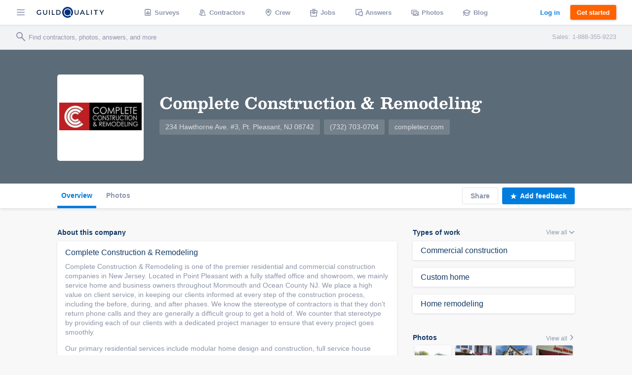

--- FILE ---
content_type: text/html; charset=UTF-8
request_url: https://www.guildquality.com/cr/Complete-Construction-Remodeling/UH6945356294U39
body_size: 13421
content:
<!DOCTYPE html>
<html lang="en">
<head>

	<!-- Google Tag Manager -->
<script>(function(w,d,s,l,i){w[l]=w[l]||[];w[l].push({'gtm.start':
new Date().getTime(),event:'gtm.js'});var f=d.getElementsByTagName(s)[0],
j=d.createElement(s),dl=l!='dataLayer'?'&l='+l:'';j.async=true;j.src=
'https://www.googletagmanager.com/gtm.js?id='+i+dl;f.parentNode.insertBefore(j,f);
})(window,document,'script','dataLayer','GTM-5WX67PQ');</script>
<!-- End Google Tag Manager -->
	<title>Complete Construction &amp; Remodeling of Pt. Pleasant, NJ | Reviews from GuildQuality Surveys</title>

    <script>
var _rollbarConfig = {
    checkIgnore: function(isUncaught, args, payload) {
            // Ignore errors from certain paths
            var ignorePaths = [
                '/answers/', '/crew/', '/question/', '/comment/', '/review/', '/projects/', '/companies/', '/cr/', '/pro/', '/find/', '/photo/', '/photos/', '/mapWidget', '/guildmaster/', '/index.php', '/user/', '/claim/'
            ];
            var ignoreSuffixes = [
                '/answers'
            ];
            // Access the URL from the payload
            var requestUrl = payload.request && payload.request.url;
            if (requestUrl) {
                // Check if URL has only three slashes
                if ((requestUrl.match(/\//g) || []).length === 3) {
                    return true;
                }
                for (var j = 0; j < ignorePaths.length; j++) {
                    if (requestUrl.indexOf('.com' + ignorePaths[j]) > -1) {
                        return true;
                    }
                }
                for (var j = 0; j < ignoreSuffixes.length; j++) {
                    if (requestUrl.endsWith(ignoreSuffixes[j]) > -1) {
                        return true;
                    }
                }
            }
            // Send other errors
            return false;
        },
    accessToken: "5dd7d4fae79c4c8d95d42a34b918de0c",
    captureUncaught: true,
    captureUnhandledRejections: true,
    payload: {
        environment: "production"
    }
};
// Rollbar Snippet
!function(r){var e={};function o(n){if(e[n])return e[n].exports;var t=e[n]={i:n,l:!1,exports:{}};return r[n].call(t.exports,t,t.exports,o),t.l=!0,t.exports}o.m=r,o.c=e,o.d=function(r,e,n){o.o(r,e)||Object.defineProperty(r,e,{enumerable:!0,get:n})},o.r=function(r){"undefined"!=typeof Symbol&&Symbol.toStringTag&&Object.defineProperty(r,Symbol.toStringTag,{value:"Module"}),Object.defineProperty(r,"__esModule",{value:!0})},o.t=function(r,e){if(1&e&&(r=o(r)),8&e)return r;if(4&e&&"object"==typeof r&&r&&r.__esModule)return r;var n=Object.create(null);if(o.r(n),Object.defineProperty(n,"default",{enumerable:!0,value:r}),2&e&&"string"!=typeof r)for(var t in r)o.d(n,t,function(e){return r[e]}.bind(null,t));return n},o.n=function(r){var e=r&&r.__esModule?function(){return r.default}:function(){return r};return o.d(e,"a",e),e},o.o=function(r,e){return Object.prototype.hasOwnProperty.call(r,e)},o.p="",o(o.s=0)}([function(r,e,o){"use strict";var n=o(1),t=o(5);_rollbarConfig=_rollbarConfig||{},_rollbarConfig.rollbarJsUrl=_rollbarConfig.rollbarJsUrl||"https://cdn.rollbar.com/rollbarjs/refs/tags/v2.23.0/rollbar.min.js",_rollbarConfig.async=void 0===_rollbarConfig.async||_rollbarConfig.async;var a=n.setupShim(window,_rollbarConfig),l=t(_rollbarConfig);window.rollbar=n.Rollbar,a.loadFull(window,document,!_rollbarConfig.async,_rollbarConfig,l)},function(r,e,o){"use strict";var n=o(2),t=o(3);function a(r){return function(){try{return r.apply(this,arguments)}catch(r){try{console.error("[Rollbar]: Internal error",r)}catch(r){}}}}var l=0;function i(r,e){this.options=r,this._rollbarOldOnError=null;var o=l++;this.shimId=function(){return o},"undefined"!=typeof window&&window._rollbarShims&&(window._rollbarShims[o]={handler:e,messages:[]})}var s=o(4),d=function(r,e){return new i(r,e)},c=function(r){return new s(d,r)};function u(r){return a((function(){var e=this,o=Array.prototype.slice.call(arguments,0),n={shim:e,method:r,args:o,ts:new Date};window._rollbarShims[this.shimId()].messages.push(n)}))}i.prototype.loadFull=function(r,e,o,n,t){var l=!1,i=e.createElement("script"),s=e.getElementsByTagName("script")[0],d=s.parentNode;i.crossOrigin="",i.src=n.rollbarJsUrl,o||(i.async=!0),i.onload=i.onreadystatechange=a((function(){if(!(l||this.readyState&&"loaded"!==this.readyState&&"complete"!==this.readyState)){i.onload=i.onreadystatechange=null;try{d.removeChild(i)}catch(r){}l=!0,function(){var e;if(void 0===r._rollbarDidLoad){e=new Error("rollbar.js did not load");for(var o,n,a,l,i=0;o=r._rollbarShims[i++];)for(o=o.messages||[];n=o.shift();)for(a=n.args||[],i=0;i<a.length;++i)if("function"==typeof(l=a[i])){l(e);break}}"function"==typeof t&&t(e)}()}})),d.insertBefore(i,s)},i.prototype.wrap=function(r,e,o){try{var n;if(n="function"==typeof e?e:function(){return e||{}},"function"!=typeof r)return r;if(r._isWrap)return r;if(!r._rollbar_wrapped&&(r._rollbar_wrapped=function(){o&&"function"==typeof o&&o.apply(this,arguments);try{return r.apply(this,arguments)}catch(o){var e=o;throw e&&("string"==typeof e&&(e=new String(e)),e._rollbarContext=n()||{},e._rollbarContext._wrappedSource=r.toString(),window._rollbarWrappedError=e),e}},r._rollbar_wrapped._isWrap=!0,r.hasOwnProperty))for(var t in r)r.hasOwnProperty(t)&&(r._rollbar_wrapped[t]=r[t]);return r._rollbar_wrapped}catch(e){return r}};for(var p="log,debug,info,warn,warning,error,critical,global,configure,handleUncaughtException,handleAnonymousErrors,handleUnhandledRejection,captureEvent,captureDomContentLoaded,captureLoad".split(","),f=0;f<p.length;++f)i.prototype[p[f]]=u(p[f]);r.exports={setupShim:function(r,e){if(r){var o=e.globalAlias||"Rollbar";if("object"==typeof r[o])return r[o];r._rollbarShims={},r._rollbarWrappedError=null;var l=new c(e);return a((function(){e.captureUncaught&&(l._rollbarOldOnError=r.onerror,n.captureUncaughtExceptions(r,l,!0),e.wrapGlobalEventHandlers&&t(r,l,!0)),e.captureUnhandledRejections&&n.captureUnhandledRejections(r,l,!0);var a=e.autoInstrument;return!1!==e.enabled&&(void 0===a||!0===a||"object"==typeof a&&a.network)&&r.addEventListener&&(r.addEventListener("load",l.captureLoad.bind(l)),r.addEventListener("DOMContentLoaded",l.captureDomContentLoaded.bind(l))),r[o]=l,l}))()}},Rollbar:c}},function(r,e,o){"use strict";function n(r,e,o,n){r._rollbarWrappedError&&(n[4]||(n[4]=r._rollbarWrappedError),n[5]||(n[5]=r._rollbarWrappedError._rollbarContext),r._rollbarWrappedError=null);var t=e.handleUncaughtException.apply(e,n);o&&o.apply(r,n),"anonymous"===t&&(e.anonymousErrorsPending+=1)}r.exports={captureUncaughtExceptions:function(r,e,o){if(r){var t;if("function"==typeof e._rollbarOldOnError)t=e._rollbarOldOnError;else if(r.onerror){for(t=r.onerror;t._rollbarOldOnError;)t=t._rollbarOldOnError;e._rollbarOldOnError=t}e.handleAnonymousErrors();var a=function(){var o=Array.prototype.slice.call(arguments,0);n(r,e,t,o)};o&&(a._rollbarOldOnError=t),r.onerror=a}},captureUnhandledRejections:function(r,e,o){if(r){"function"==typeof r._rollbarURH&&r._rollbarURH.belongsToShim&&r.removeEventListener("unhandledrejection",r._rollbarURH);var n=function(r){var o,n,t;try{o=r.reason}catch(r){o=void 0}try{n=r.promise}catch(r){n="[unhandledrejection] error getting `promise` from event"}try{t=r.detail,!o&&t&&(o=t.reason,n=t.promise)}catch(r){}o||(o="[unhandledrejection] error getting `reason` from event"),e&&e.handleUnhandledRejection&&e.handleUnhandledRejection(o,n)};n.belongsToShim=o,r._rollbarURH=n,r.addEventListener("unhandledrejection",n)}}}},function(r,e,o){"use strict";function n(r,e,o){if(e.hasOwnProperty&&e.hasOwnProperty("addEventListener")){for(var n=e.addEventListener;n._rollbarOldAdd&&n.belongsToShim;)n=n._rollbarOldAdd;var t=function(e,o,t){n.call(this,e,r.wrap(o),t)};t._rollbarOldAdd=n,t.belongsToShim=o,e.addEventListener=t;for(var a=e.removeEventListener;a._rollbarOldRemove&&a.belongsToShim;)a=a._rollbarOldRemove;var l=function(r,e,o){a.call(this,r,e&&e._rollbar_wrapped||e,o)};l._rollbarOldRemove=a,l.belongsToShim=o,e.removeEventListener=l}}r.exports=function(r,e,o){if(r){var t,a,l="EventTarget,Window,Node,ApplicationCache,AudioTrackList,ChannelMergerNode,CryptoOperation,EventSource,FileReader,HTMLUnknownElement,IDBDatabase,IDBRequest,IDBTransaction,KeyOperation,MediaController,MessagePort,ModalWindow,Notification,SVGElementInstance,Screen,TextTrack,TextTrackCue,TextTrackList,WebSocket,WebSocketWorker,Worker,XMLHttpRequest,XMLHttpRequestEventTarget,XMLHttpRequestUpload".split(",");for(t=0;t<l.length;++t)r[a=l[t]]&&r[a].prototype&&n(e,r[a].prototype,o)}}},function(r,e,o){"use strict";function n(r,e){this.impl=r(e,this),this.options=e,function(r){for(var e=function(r){return function(){var e=Array.prototype.slice.call(arguments,0);if(this.impl[r])return this.impl[r].apply(this.impl,e)}},o="log,debug,info,warn,warning,error,critical,global,configure,handleUncaughtException,handleAnonymousErrors,handleUnhandledRejection,_createItem,wrap,loadFull,shimId,captureEvent,captureDomContentLoaded,captureLoad".split(","),n=0;n<o.length;n++)r[o[n]]=e(o[n])}(n.prototype)}n.prototype._swapAndProcessMessages=function(r,e){var o,n,t;for(this.impl=r(this.options);o=e.shift();)n=o.method,t=o.args,this[n]&&"function"==typeof this[n]&&("captureDomContentLoaded"===n||"captureLoad"===n?this[n].apply(this,[t[0],o.ts]):this[n].apply(this,t));return this},r.exports=n},function(r,e,o){"use strict";r.exports=function(r){return function(e){if(!e&&!window._rollbarInitialized){for(var o,n,t=(r=r||{}).globalAlias||"Rollbar",a=window.rollbar,l=function(r){return new a(r)},i=0;o=window._rollbarShims[i++];)n||(n=o.handler),o.handler._swapAndProcessMessages(l,o.messages);window[t]=n,window._rollbarInitialized=!0}}}}]);
// End Rollbar Snippet
</script>
    
		<meta http-equiv="Content-Type" content="text/html; charset=UTF-8">
			<meta name="description" content="Learn more about Complete Construction &amp; Remodeling and other contractors in the Pt. Pleasant, NJ area." />
		
	<meta name="viewport" content="width=device-width, initial-scale=1.0, maximum-scale=1.0">
	<meta http-equiv="X-UA-Compatible" content="IE=edge,chrome=1">

    <!-- Only include bootstrap for wordpress. Ultimatly we will want to exclude here as well. -->
	
	<link href="/css/build/framework-compiled.css?id=f392c4620b0f74886765" rel="stylesheet">
	<link href="/css/build/common-compiled.css?id=ca9eaf16425dbc68af5d" rel="stylesheet">
	<link href="/css/build/navigation-legacy.css?id=72c3f71ff6ccb107e974" rel="stylesheet">
    <link rel="stylesheet" type="text/css" href="//cloud.typography.com/7593094/785548/css/fonts.css" />
    
    
    <link href='//fonts.googleapis.com/css?family=Source+Sans+Pro:200,300,400,600,700,900' rel='stylesheet' type='text/css'>
        <script src="https://ajax.googleapis.com/ajax/libs/jquery/1.12.4/jquery.min.js"></script>
            <script>
            $.ajaxSetup({
                headers: {
                    'X-CSRF-TOKEN': 'OTfnurDoUMF7hSvDFXJa82GIJeZAqDV6gGiAUlFN'
                }
            });
        </script>
    
    <script defer src="/js/site.js?61"></script>
    <!--[if lt IE 10]>
    <script src="/js/html5shiv.min.js"></script>
    <![endif]-->

            <script defer src="/js/typeahead.jquery.js"></script>
    	<script src="https://ajax.googleapis.com/ajax/libs/angularjs/1.5.11/angular.min.js"></script>	<link href="https://cdnjs.cloudflare.com/ajax/libs/select2/4.0.3/css/select2.min.css" rel="stylesheet" /><script defer src="https://cdnjs.cloudflare.com/ajax/libs/select2/4.0.3/js/select2.min.js"></script>
	<link rel="canonical" href="https://www.guildquality.com/cr/Complete-Construction-Remodeling/UH6945356294U39"><link href="/css/build/company-gq2.css?id=5d42bc27275bfe9d20a9" rel="stylesheet"><script defer type="text/javascript" src="/js/build/member-profile.js?id=2fefb0a2f6a0f854f7b7"></script><link href="/css/widgets/share-button.css?61" rel="stylesheet"><link rel="alternate" type="application/rss+xml" rel="nofollow" title="RSS" href="http://www.guildquality.com/cr/Complete-Construction-Remodeling/UH6945356294U39/RSS" />
			
            <script defer src="/js/magnific/magnific.min.js"></script>
        <link href="//cdnjs.cloudflare.com/ajax/libs/magnific-popup.js/1.1.0/magnific-popup.min.css" rel="stylesheet">
    
    </head>

	<body class=" public">
		<!-- Google Tag Manager (noscript) -->
<noscript><iframe src="https://www.googletagmanager.com/ns.html?id=GTM-5WX67PQ"
height="0" width="0" style="display:none;visibility:hidden"></iframe></noscript>
<!-- End Google Tag Manager (noscript) -->		<div class="navbar marketing ploadHide">
			<div class="navbar_left">
				
								<div class="navbar_button button--hamburger ripple nav-watcher">
					<div class="icon icon-menu"></div>
				</div>
				
			    
			                                            <div class="navbar_button button--logo wide ripple">
                        <a title="GuildQuality" href="/">
                                                <svg xmlns="http://www.w3.org/2000/svg" viewBox="0 0 930.16 150"><defs><style>.cls-1{fill:#01183c;}.cls-2{fill:#01317e;}.cls-3{fill:#fff;}</style></defs><g id="Layer_2" data-name="Layer 2"><g id="Layer_1-2" data-name="Layer 1"><g id="GQ_Logo_Wordmark" data-name="GQ Logo Wordmark"><path class="cls-1" d="M35.49,51.2c7.41,0,13.38,2.37,18.25,7.24l.93.93,6.92-7.08-.82-.9C54.91,45,46.13,41.55,35.38,41.55,15.21,41.55,0,56,0,75.24s15.35,33.69,35.71,33.69c9.56,0,18.5-3.06,24.52-8.39l.43-.39V74H50.34V95.4a26.14,26.14,0,0,1-14.52,3.88c-14.58,0-25.16-10.11-25.16-24S21.1,51.2,35.49,51.2Z"/><path class="cls-1" d="M133.75,79.84c0,13-5.94,19.56-17.65,19.56S98.56,92.82,98.56,79.84V42.33H87.9V80.06c0,18.35,10.28,28.87,28.2,28.87s28.09-10.52,28.09-28.87V42.33H133.75Z"/><rect class="cls-1" x="171.34" y="42.84" width="10.66" height="65.93"/><polygon class="cls-1" points="219.8 42.67 209.15 42.67 209.15 108.6 246.5 108.6 246.5 99.28 219.8 99.28 219.8 42.67"/><path class="cls-1" d="M295.06,42.5H270.65v65.93h24.41c21.83,0,35.94-13,35.94-33S316.89,42.5,295.06,42.5Zm25.28,32.91c0,14.62-9.82,23.71-25.62,23.71H281.3V51.81h13.42C310.52,51.81,320.34,60.85,320.34,75.41Z"/><path class="cls-1" d="M568.47,79.84c0,13-5.94,19.56-17.66,19.56s-17.54-6.58-17.54-19.56V42.33H522.61V80.06c0,18.35,10.28,28.87,28.2,28.87S578.9,98.41,578.9,80.06V42.33H568.47Z"/><path class="cls-1" d="M626.2,42.33l-30.46,65.93h10.93l7.4-16.37h33.87l7.4,16.37h10.93L635.81,42.33ZM643.86,82.8h-25.7l12.89-28.41Z"/><polygon class="cls-1" points="697.68 42.33 687.02 42.33 687.02 108.26 724.37 108.26 724.37 98.95 697.68 98.95 697.68 42.33"/><rect class="cls-1" x="751.52" y="42.33" width="10.66" height="65.93"/><polygon class="cls-1" points="789.33 51.65 811.64 51.65 811.64 108.26 822.3 108.26 822.3 51.65 844.61 51.65 844.61 42.33 789.33 42.33 789.33 51.65"/><polygon class="cls-1" points="918.84 42.33 897.8 76.15 876.77 42.33 865.1 42.33 892.36 86.48 892.36 108.26 902.91 108.26 902.91 86.7 930.16 42.33 918.84 42.33"/><path class="cls-2" d="M472.11,134.76a75,75,0,1,1,14.44-14.43A75.62,75.62,0,0,1,472.11,134.76Z"/><path class="cls-3" d="M483.68,123.84l-15.56-15.56a52.89,52.89,0,1,0-12.69,11.39h0a53,53,0,0,0,4.64-3.34l15.57,15.56A75.44,75.44,0,0,0,483.68,123.84Zm-31.61-15.52a41.8,41.8,0,1,1,8.05-8A41.57,41.57,0,0,1,452.07,108.32Z"/></g></g></g></svg>
                                                </a>
                                            </div>
                
                                <a class="navbar_button button--logo narrow user" href="/">
                    <div class="navbar_avatar avatar--logo avatar--gq-logo"></div>
				</a>
                    
		<div class="nav-menu">
			<div class="nav-menu_close icon icon-close nav-watcher"></div>

            
            <ul class="nav-menu_list" role="menu">

                <!-- Admin pages -->
                
				<!-- GQ2 Dashboard -->
				
				<!-- GQ3 Pages -->
				
				<!-- Crew pages -->
				
				<!-- Logged out site pages -->
				                    <li role="presentation">
                        <a class="button3 button3--blue narrow" href="/login">Log in</a>
                    </li>
                    <li role="presentation">
                        <a class="nav-menu_button ripple"  href="/product" role="menuitem"><span class="icon icon-surveys"></span> Surveys</a>
                    </li>
                
                <li role="presentation">
                    <a class="nav-menu_button ripple" href="/find" role="menuitem"><span class="icon icon-contractors"></span> Contractors</a>
                </li>

									<li role="presentation">
                        <a class="nav-menu_button ripple" href="/crew/welcome" role="menuitem"><span class="icon icon-crew"></span> Crew</a>
                    </li>
                    <li role="presentation">
						<a class="nav-menu_button ripple" href="/crew/jobs/search" role="menuitem"><span class="icon icon-jobs"></span> Jobs</a>
					</li>
                    <li role="presentation">
                        <a class="nav-menu_button ripple" href="/crew/pros" role="menuitem"><span class="icon icon-pro-search"></span> Professionals</a>
                    </li>
                    <!-- Comment out for now. There is not really much going on on this page might be confusing. Chris April 19 2017.
                    <li role="presentation">
                        <a class="nav-menu_button ripple" href="/crew/projects" role="menuitem"><span class="icon icon-check-in"></span> Projects</a>
                    </li> -->
								<li role="presentation">
					<a class="nav-menu_button ripple" href="/answers" role="menuitem"><span class="icon icon-answers"></span> Answers</a>
				</li>
				<li role="presentation">
					<a class="nav-menu_button ripple" href="/photos" role="menuitem"><span class="icon icon-picture"></span> Photos</a>
				</li>
				<li role="presentation">
					<a class="nav-menu_button ripple" href="/blog" role="menuitem"><span class="icon icon-learning"></span> Blog</a>
				</li>
				<li role="presentation">
					<a class="nav-menu_button ripple" href="/contact-us" role="menuitem"><span class="icon icon-support"></span> Support</a>
				</li>
				<li role="presentation">
					<a class="nav-menu_button ripple" href="/about" role="menuitem"><span class="icon icon-company"></span> About</a>
				</li>
			</ul>

            
			<div class="nav-menu_overlay nav-watcher"></div>
		</div>
	</div>

	<!-- Public nav -->

  <!-- BLOG -->
  
    
  <!-- APP -->
  
    
        <ul class="navbar_middle public" role="menu">
      <li role="presentation">
        <a class="navbar_button ripple" href="/product" role="menuitem"><span class="icon icon-surveys"></span> <span class="text">Surveys</span></a>
      </li>
      <li role="presentation">
        <a class="navbar_button ripple" href="/find" role="menuitem"><span class="icon icon-contractors"></span> <span class="text">Contractors</span></a>
      </li>
      <li role="presentation">
        <a class="navbar_button ripple" href="/crew/welcome" role="menuitem"><span class="icon icon-crew"></span> <span class="text">Crew</span></a>
      </li>
      <li role="presentation">
  		<a class="navbar_button ripple" href="/crew/jobs/search" role="menuitem"><span class="icon icon-jobs"></span> <span class="text">Jobs</span></a>
  	  </li>
  	  <li role="presentation">
        <a class="navbar_button ripple" href="/answers" role="menuitem"><span class="icon icon-answers"></span> <span class="text">Answers</span></a>
      </li>
      <li role="presentation">
        <a class="navbar_button ripple" href="/photos" role="menuitem"><span class="icon icon-picture"></span> <span class="text">Photos</span></a>
      </li>
      <li role="presentation">
        <a class="navbar_button ripple" href="/blog" role="menuitem"><span class="icon icon-learning"></span> <span class="text">Blog</span></a>
      </li>
    </ul>
  	
  	  	
  
	<div class="navbar_right">
		
					
					
    			    		<a class="button3 button3--clear-blue wide ripple" href="/login">
	    			Log in
	    		</a>
	    	
	        	            <a class="button3 button3--orange ripple cta-button"

	               href="/product#get-started">
	                Get started
	            </a>
	        
		
			</div>
</div>

<!-- Include search bar -->

  <div class="sub-navbar ploadHide">
    <!-- id used to add event handler-->
  	<form class="sub-navbar_search-form" id="unified-search-form">
  		<span class="icon icon-search"></span>
  		<input type="text" id="unified-search" placeholder="Find contractors, photos, answers, and more">
  		<input type="submit" style="display:none">
  	</form>
          <div class="sub-navbar_sales-number">Sales: 1-888-355-9223 </div>
      </div>


<div class="content-frame">


<!-- Ripple script -->
<script>
var parent, ink, d, x, y;
$(".ripple").click(function(e){
	parent = $(this);
	//create .ink element if it doesn't exist
	if(parent.find(".ripple_ink").length == 0)
		parent.prepend("<span class='ripple_ink'></span>");

	ink = parent.find(".ripple_ink");
	//incase of quick double clicks stop the previous animation
	ink.removeClass("animate");

	//set size of .ink
	if(!ink.height() && !ink.width())
	{
		//use parent's width or height whichever is larger for the diameter to make a circle which can cover the entire element.
		d = Math.max(parent.outerWidth(), parent.outerHeight());
		ink.css({height: d, width: d});
	}

	//get click coordinates
	//logic = click coordinates relative to page - parent's position relative to page - half of self height/width to make it controllable from the center;
	x = e.pageX - parent.offset().left - ink.width()/2;
	y = e.pageY - parent.offset().top - ink.height()/2;

	//set the position and add class .animate
	ink.css({top: y+'px', left: x+'px'}).addClass("animate");
})
</script>

<!-- Navbar scroll class -->
<script>
$(window).scroll(function() {
    var scroll = $(window).scrollTop();
    if (scroll >= 1) {
        $(".sub-navbar").addClass("sub-navbar--scroll");
    } else {
        $(".sub-navbar").removeClass("sub-navbar--scroll");
    }
});
</script>

<!-- account-menu code -->
<script>
	$('.account-watcher').on('click', function(){
		$('.account-menu').toggleClass( 'open' );
		$('body').toggleClass( 'scroll-freeze' );
		$('.nav-menu').removeClass( 'open' );
	});
</script>

<!-- nav-menu code -->
<script>
	$('.nav-watcher').on('click', function(){
		$('.nav-menu').toggleClass( 'open' );
		$('body').toggleClass( 'scroll-freeze' );
		$('.account-menu').removeClass( 'open' );
	});
</script>

		<div class="member-profile" ng-app="profile" ng-controller="profileCtrl as vm" ng-init="vm.initMemberId(9453)" itemscope itemtype="http://schema.org/LocalBusiness">


		    <!-- Screen header -->
		    <div class="screen-header"><!-- Add class header-image if the member has opted to upload one -->
		    	<div class="header-background">
			      <div class="background-image"></div>
			    </div>
			    
			    <div class="header-foreground"></div>

		      	<div class="container screen-actions">
		        	<div class="actions-left">
		          		<a ui-sref="pros" class="action-icon back-button icon-arrow-left hide"> Back</a>
		        	</div>
		      	</div>

				<div class="header-meta">
				    <div class="container header-flex">

						<div class="meta-logo"><a href="http://completecr.com" target="_blank" rel="nofollow"><img src="//gq20.guildquality.com/images/png/logos/m94531422655668.jpg" alt="Complete Construction &amp; Remodeling" /></a></div>				      	<div class="meta-info">
				          	<h1 class="meta-member" itemprop="name">Complete Construction &amp; Remodeling</h1>

				          	<!-- Ratings -->
					        <div class="meta-ratings" href="https://www.guildquality.com/cr/Complete-Construction-Remodeling/UH6945356294U39?tab=reviews">
				          						        </div>

					        <div class="meta-details">
					        	<span itemprop="address"><a class="tag-container" href="https://google.com/maps/place/234+Hawthorne+Ave.+%233+Pt.+Pleasant%2C+NJ+08742" rel="nofollow" target="_blank">234 Hawthorne Ave. #3, Pt. Pleasant, NJ 08742</a></span><span itemprop="telephone"><a class="tag-container tel" href="tel:(732) 703-0704" id="profile-phone">(732) 703-0704</a></span>					        						        		<a href="http://completecr.com" class="tag-container website url" id="profile-website" itemprop="url" target="_blank" rel="nofollow">completecr.com</a>					        						        						        </div>
							
				        </div>
				    </div>
				</div>
	    	</div>
	    	<!-- Screen header end -->

		  	<div class="header-navigation">
		  		<div class="container">

	  			<div class="tabs-container">
	  				<div class="tab-overlay"></div>
	        	<div class="tabs-scroll-box">
															<a class="tab-button active" href="https://www.guildquality.com/cr/Complete-Construction-Remodeling/UH6945356294U39"	>
				                  								  Overview								  <span class="tab-active"></span>
								</a>
															<a class="tab-button " href="https://www.guildquality.com/cr/Complete-Construction-Remodeling/UH6945356294U39?tab=photos"	>
				                  								  Photos								  <span class="tab-active"></span>
								</a>
													</div>
					</div>

					<div class="actions-container">

						
				    	<a rel="nofollow" href="#" class="actions-button secondary-action" id="shareLink" onclick="$('ul.soc-share-icons').fadeToggle('200');this.focus();" onblur="$('ul.soc-share-icons').fadeOut('200');">
				        	Share
			        </a>
			        <ul class="soc-share-icons">
	    						    				<li>
		              <a rel="nofollow" href="https://www.facebook.com/sharer.php?u=http%3A%2F%2Fwww.guildquality.com%2Fcr%2FComplete-Construction-Remodeling%2FUH6945356294U39" target="_blank">
		                  <span class="icon icon-facebook"></span>
		              </a>
		            </li>
		    				<li>
		              <a rel="nofollow" href="http://x.com/share?url=http%3A%2F%2Fwww.guildquality.com%2Fcr%2FComplete-Construction-Remodeling%2FUH6945356294U39" target="_blank">
		                  <span class="icon icon-twitter"></span>
		              </a>
		            </li>
		    				<li>
		              <a rel="nofollow" href="https://www.linkedin.com/cws/share?url=http%3A%2F%2Fwww.guildquality.com%2Fcr%2FComplete-Construction-Remodeling%2FUH6945356294U39" target="_blank">
		                  <span class="icon icon-linkedin"></span>
		              </a>
		            </li>
		    			</ul>

			        <a rel="nofollow" class="actions-button" onclick="addFeedbackClick()">
			        	<span class="icon icon-star title-icon left"></span>
			        	<span>Add feedback</span>
			        </a>
					<script>
						function addFeedbackClick() {
							$('#add_feedback_pop_cont').removeClass('hide');$('#unsolicited-review-modal-link').click ();						}
					</script>

		        </div>

				</div>
	  		</div>
			<div class="container overview-tab small-cards">

    <div class="col col--two-thirds col--shrink col--body">
		<!-- Details -->
        <div class="detail-block-placehold"></div>
<div class="detail-block block">
	<div class="block-header">
		<h2 class="section-header">About this company</h2>
	    <a class="block-view-all copy-meta" id="bio_view_all">
	        View all <span class="icon icon-chevron-down"></span>
	    </a>
	    <a class="block-view-all copy-meta" style="display:none;" id="bio_show_less">
	        Show less <span class="icon icon-chevron-up"></span>
	    </a>
	</div>
	<div class="card fake-card">
		<div class="card-heart member-bio copy-body">
			<h3 class="copy-title">
				Complete Construction &amp; Remodeling			</h3>
			<p>Complete Construction & Remodeling is one of the premier residential and commercial construction companies in New Jersey.  Located in Point Pleasant with a fully staffed office and showroom, we mainly service home and business owners throughout Monmouth and Ocean County NJ.  We place a high value on client service, in keeping our clients informed at every step of the construction process, including the before, during, and after phases.  We know the stereotype of contractors is that they don't return phone calls and they are generally a difficult group to get a hold of.  We counter that stereotype by providing each of our clients with a dedicated project manager to ensure that every project goes smoothly. </p>

<p>Our primary residential services include modular home design and construction, full service house raising, interior and exterior renovations, and custom new home design and build services. </p>

<p>Our commercial division manager has over 30 years of experience designing, building, and managing projects throughout New Jersey. Project capabilities include restaurants, franchises, retail spaces, offices and office buildings, medical offices, schools, and municipal buildings.  </p>

<p>We are BBB A rated and value strong relationships with clients as well as industry partners, including architects, engineers, subcontractors, and interior designers.  </p>

<p>Feel free to contact us for a complimentary consultation and free quote on your next residential or commercial project in NJ. </p>		</div>
		<div class="card-heart social-container">
			<!-- TO-DO: This worked when in page_header.php, but no longer -->
					</div>
			</div>
</div>
        <!-- Types of work -->
        <div class="types-block-placehold"></div>
<div class="types-block block">
	<div class="block-header">
		<h2 class="section-header">Types of work</h2>
		<a class="block-view-all copy-meta" id="tow_more_show">
	        View all <span class="icon icon-chevron-down"></span>
	    </a>
	    <a class="block-view-all copy-meta" id="tow_more" style="display:none;">
	        View less <span class="icon icon-chevron-up"></span>
	    </a>
	</div>
		<a href="/find/commercial-construction/pt-pleasant-nj" 
								title="Commercial construction projects near Pt. Pleasant, NJ">
								<div class="card"><p class="type-of-work copy-body">Commercial construction</p></div>
							</a>	<a href="/find/custom-home/pt-pleasant-nj" 
								title="Custom home projects near Pt. Pleasant, NJ">
								<div class="card"><p class="type-of-work copy-body">Custom home</p></div>
							</a>	<a href="/find/home-remodeling/pt-pleasant-nj" 
								title="Home remodeling projects near Pt. Pleasant, NJ">
								<div class="card"><p class="type-of-work copy-body">Home remodeling</p></div>
							</a><div id="more_type_of_work" style="display: none">	<a href="/find/home-replacement/pt-pleasant-nj" 
								title="Home replacement projects near Pt. Pleasant, NJ">
								<div class="card"><p class="type-of-work copy-body">Home replacement</p></div>
							</a>	<a href="/find/renovations/pt-pleasant-nj" 
								title="Renovations projects near Pt. Pleasant, NJ">
								<div class="card"><p class="type-of-work copy-body">Renovations</p></div>
							</a></div></div>

        <!-- Photo Gallery -->
        <script type="text/javascript">
    $(document).ready(function(){
        $('.photos-block').magnificPopup(modalConfigProjectPhoto);
    })
</script>
<div class="photos-block-placehold"></div>
<div class="photos-block block">
	<div class="block-header">
		<h2 class="section-header">Photos</h2>
		<a class="block-view-all copy-meta" href="https://www.guildquality.com/cr/Complete-Construction-Remodeling/UH6945356294U39?tab=photos">
	        View all <span class="icon icon-chevron-right"></span>
	    </a>
	</div>
    <div id="photo_page_1">
					<div class="mod_showing">
						<div class="showing_count">
							Showing 1-13 of 13
						</div>
						
					</div>
					<div class="card-photos">
						<div class="card photo">
    <div class="card-context">
            </div>

    <div class="card-img-cont">
        <a href="https://www.guildquality.com/photo/7109_4_1422655984" class="modal">
                    <div class="card-img" style="background-image:url('https://www.guildquality.com/img/listings/7109_4_1422655984_278.jpg');"  title="Photo by Complete Construction &amp; Remodeling. Project Capabilities"></div>
        </a>
    </div>
        <div class="card-actions">
        <div class="favorite-photo-link button " data-type="QlistingPhoto" data-id="37011" title="Save as Favorite">
            <div>
                <span class="icon icon-like"></span> Like
            </div>
        </div>
    </div>
    </div>

<div class="card photo">
    <div class="card-context">
            </div>

    <div class="card-img-cont">
        <a href="https://www.guildquality.com/photo/7109_3_1422655984" class="modal">
                    <div class="card-img" style="background-image:url('https://www.guildquality.com/img/listings/7109_3_1422655984_278.jpg');"  title="Photo by Complete Construction &amp; Remodeling. Project Capabilities"></div>
        </a>
    </div>
        <div class="card-actions">
        <div class="favorite-photo-link button " data-type="QlistingPhoto" data-id="37010" title="Save as Favorite">
            <div>
                <span class="icon icon-like"></span> Like
            </div>
        </div>
    </div>
    </div>

<div class="card photo">
    <div class="card-context">
            </div>

    <div class="card-img-cont">
        <a href="https://www.guildquality.com/photo/7109_2_1422655984" class="modal">
                    <div class="card-img" style="background-image:url('https://www.guildquality.com/img/listings/7109_2_1422655984_278.jpg');"  title="Photo by Complete Construction &amp; Remodeling. Project Capabilities"></div>
        </a>
    </div>
        <div class="card-actions">
        <div class="favorite-photo-link button " data-type="QlistingPhoto" data-id="37009" title="Save as Favorite">
            <div>
                <span class="icon icon-like"></span> Like
            </div>
        </div>
    </div>
    </div>

<div class="card photo">
    <div class="card-context">
            </div>

    <div class="card-img-cont">
        <a href="https://www.guildquality.com/photo/7109_1_1422655984" class="modal">
                    <div class="card-img" style="background-image:url('https://www.guildquality.com/img/listings/7109_1_1422655984_278.jpg');"  title="Photo by Complete Construction &amp; Remodeling. Project Capabilities"></div>
        </a>
    </div>
        <div class="card-actions">
        <div class="favorite-photo-link button " data-type="QlistingPhoto" data-id="37008" title="Save as Favorite">
            <div>
                <span class="icon icon-like"></span> Like
            </div>
        </div>
    </div>
    </div>

<div class="card photo">
    <div class="card-context">
            </div>

    <div class="card-img-cont">
        <a href="https://www.guildquality.com/photo/7109_1_1422655959" class="modal">
                    <div class="card-img" style="background-image:url('https://www.guildquality.com/img/listings/7109_1_1422655959_278.jpg');"  title="Photo by Complete Construction &amp; Remodeling. Project Capabilities"></div>
        </a>
    </div>
        <div class="card-actions">
        <div class="favorite-photo-link button " data-type="QlistingPhoto" data-id="37007" title="Save as Favorite">
            <div>
                <span class="icon icon-like"></span> Like
            </div>
        </div>
    </div>
    </div>

<div class="card photo">
    <div class="card-context">
            </div>

    <div class="card-img-cont">
        <a href="https://www.guildquality.com/photo/7109_2_1422655889" class="modal">
                    <div class="card-img" style="background-image:url('https://www.guildquality.com/img/listings/7109_2_1422655889_278.jpg');"  title="Photo by Complete Construction &amp; Remodeling. Project Capabilities"></div>
        </a>
    </div>
        <div class="card-actions">
        <div class="favorite-photo-link button " data-type="QlistingPhoto" data-id="37006" title="Save as Favorite">
            <div>
                <span class="icon icon-like"></span> Like
            </div>
        </div>
    </div>
    </div>

<div class="card photo">
    <div class="card-context">
            </div>

    <div class="card-img-cont">
        <a href="https://www.guildquality.com/photo/7109_1_1422655888" class="modal">
                    <div class="card-img" style="background-image:url('https://www.guildquality.com/img/listings/7109_1_1422655888_278.jpg');"  title="Photo by Complete Construction &amp; Remodeling. Project Capabilities"></div>
        </a>
    </div>
        <div class="card-actions">
        <div class="favorite-photo-link button " data-type="QlistingPhoto" data-id="37005" title="Save as Favorite">
            <div>
                <span class="icon icon-like"></span> Like
            </div>
        </div>
    </div>
    </div>

<div class="card photo">
    <div class="card-context">
            </div>

    <div class="card-img-cont">
        <a href="https://www.guildquality.com/photo/7109_5_1422655865" class="modal">
                    <div class="card-img" style="background-image:url('https://www.guildquality.com/img/listings/7109_5_1422655865_278.jpg');"  title="Photo by Complete Construction &amp; Remodeling. Project Capabilities"></div>
        </a>
    </div>
        <div class="card-actions">
        <div class="favorite-photo-link button " data-type="QlistingPhoto" data-id="37004" title="Save as Favorite">
            <div>
                <span class="icon icon-like"></span> Like
            </div>
        </div>
    </div>
    </div>

<div class="card photo">
    <div class="card-context">
            </div>

    <div class="card-img-cont">
        <a href="https://www.guildquality.com/photo/7109_4_1422655865" class="modal">
                    <div class="card-img" style="background-image:url('https://www.guildquality.com/img/listings/7109_4_1422655865_278.jpg');"  title="Photo by Complete Construction &amp; Remodeling. Project Capabilities"></div>
        </a>
    </div>
        <div class="card-actions">
        <div class="favorite-photo-link button " data-type="QlistingPhoto" data-id="37003" title="Save as Favorite">
            <div>
                <span class="icon icon-like"></span> Like
            </div>
        </div>
    </div>
    </div>

<div class="card photo">
    <div class="card-context">
            </div>

    <div class="card-img-cont">
        <a href="https://www.guildquality.com/photo/7109_3_1422655864" class="modal">
                    <div class="card-img" style="background-image:url('https://www.guildquality.com/img/listings/7109_3_1422655864_278.jpg');"  title="Photo by Complete Construction &amp; Remodeling. Project Capabilities"></div>
        </a>
    </div>
        <div class="card-actions">
        <div class="favorite-photo-link button " data-type="QlistingPhoto" data-id="37002" title="Save as Favorite">
            <div>
                <span class="icon icon-like"></span> Like
            </div>
        </div>
    </div>
    </div>

<div class="card photo">
    <div class="card-context">
            </div>

    <div class="card-img-cont">
        <a href="https://www.guildquality.com/photo/7109_2_1422655864" class="modal">
                    <div class="card-img" style="background-image:url('https://www.guildquality.com/img/listings/7109_2_1422655864_278.jpg');"  title="Photo by Complete Construction &amp; Remodeling. Project Capabilities"></div>
        </a>
    </div>
        <div class="card-actions">
        <div class="favorite-photo-link button " data-type="QlistingPhoto" data-id="37001" title="Save as Favorite">
            <div>
                <span class="icon icon-like"></span> Like
            </div>
        </div>
    </div>
    </div>

<div class="card photo">
    <div class="card-context">
            </div>

    <div class="card-img-cont">
        <a href="https://www.guildquality.com/photo/7109_1_1422655864" class="modal">
                    <div class="card-img" style="background-image:url('https://www.guildquality.com/img/listings/7109_1_1422655864_278.jpg');"  title="Photo by Complete Construction &amp; Remodeling. Project Capabilities"></div>
        </a>
    </div>
        <div class="card-actions">
        <div class="favorite-photo-link button " data-type="QlistingPhoto" data-id="37000" title="Save as Favorite">
            <div>
                <span class="icon icon-like"></span> Like
            </div>
        </div>
    </div>
    </div>

<div class="card photo">
    <div class="card-context">
            </div>

    <div class="card-img-cont">
        <a href="https://www.guildquality.com/photo/7109_1_1422655810" class="modal">
                    <div class="card-img" style="background-image:url('https://www.guildquality.com/img/listings/7109_1_1422655810_278.jpg');"  title="Photo by Complete Construction &amp; Remodeling. Project Capabilities"></div>
        </a>
    </div>
        <div class="card-actions">
        <div class="favorite-photo-link button " data-type="QlistingPhoto" data-id="36999" title="Save as Favorite">
            <div>
                <span class="icon icon-like"></span> Like
            </div>
        </div>
    </div>
    </div>


					</div>
				</div></div>
        <!-- Crew Users -->
        
        <!-- Reviews -->
        
        <!-- Answers -->
        
        <!-- Affiliates -->
        <div class="affiliates-block-placehold"></div>
<div class="affiliates-block block">
	<div class="block-header">
		<h2 class="section-header">Affiliations</h2>
	    <a class="block-view-all copy-meta" id="aff_more_show">
	        View all <span class="icon icon-chevron-down"></span>
	    </a>
	    <a class="block-view-all copy-meta" id="aff_more" style="display:none;">
	        View less <span class="icon icon-chevron-up"></span>
	    </a>
	</div>
	<div class="card fake-card">
		<div class="card-heart">
						<div class="affiliates-row">
							
								
							
							<ul>
								<li class="copy-body">BBB Accredited Business</li><li class="copy-body">Houzz</li>
							</ul>
						</div>		</div>
	</div>
</div>
        
        <!-- Local contractors & answers for unpaid profiles -->
        <div class="nearby-contractors-block block">
	<div class="block-header">
		<h2 class="section-header">Contractors near Pt. Pleasant, NJ</h2>
		<a class="block-view-all copy-meta" href="/find/All-Projects/pt-pleasant-nj">
			View all <span class="icon icon-chevron-right"></span>
		</a>
	</div>

	<a class="card contractor" href="/DesignBuildersRemodeling">
    <div class="card-avatar avatar-logo large">
        <img src="//www.guildquality.com/img/avatar/m6406.gif" alt="Design Builders &amp; Remodeling, Inc">
    </div>

    
    <div class="card-name large">
        <h3>Design Builders &amp; Remodeling, Inc</h3>
    </div>

    <div class="card-meta">
                    <div class="meta-skills"><span class="icon icon-skills"></span> Design build remodel and Energy efficiency upgrades</div>
        
            </div>

    
    
    </a>
<a class="card contractor" href="/cr/Bath-Planet-Systems-of-NY/WLY153661461651QH/">
    <div class="card-avatar avatar-logo large">
        <img src="https://www.guildquality.com/img/crew-app/avatars/b.jpg" alt="Bath Planet Systems of NY">
    </div>

        <div class="card-spacer"></div>
    
    <div class="card-name large">
        <h3>Bath Planet Systems of NY</h3>
    </div>

    <div class="card-meta">
        
            </div>

    
    
    </a>
<a class="card contractor" href="/cr/Kieffers-Appliances-Trade-Partners/WHV1557611609593J/">
    <div class="card-avatar avatar-logo large">
        <img src="//www.guildquality.com/img/avatar/m15576.png" alt="Kieffer&#039;s Appliances (Trade Partners)">
    </div>

        <div class="card-spacer"></div>
    
    <div class="card-name large">
        <h3>Kieffer&#039;s Appliances (Trade Partners)</h3>
    </div>

    <div class="card-meta">
        
            </div>

    
    
        <div class="card-rating">
        <div class="rating-stars"><img src="/img/profile/stars/star-avg-5.png" title="5 Average"></div>
        <div class="rating-text">
            58 reviews,
            176 surveys
        </div>
    </div>
    </a>
<a class="card contractor" href="/cr/Roofing-Nation-Delaware-Valley/RVQ20926180885XC1/">
    <div class="card-avatar avatar-logo large">
        <img src="https://www.guildquality.com/img/crew-app/avatars/r.jpg" alt="Roofing Nation - Delaware Valley">
    </div>

        <div class="card-spacer"></div>
    
    <div class="card-name large">
        <h3>Roofing Nation - Delaware Valley</h3>
    </div>

    <div class="card-meta">
        
            </div>

    
    
    </a>
<a class="card contractor" href="/cr/Orange-County-Deck-Co/8FH21000167175KYB/">
    <div class="card-avatar avatar-logo large">
        <img src="//www.guildquality.com/img/avatar/m21000.png" alt="Orange County Deck Co.">
    </div>

        <div class="card-spacer"></div>
    
    <div class="card-name large">
        <h3>Orange County Deck Co.</h3>
    </div>

    <div class="card-meta">
        
            </div>

    
    
    </a>
<a class="card contractor" href="/cr/Home-Genius-Exteriors-New-Jersey/CXS24631205035EQT/">
    <div class="card-avatar avatar-logo large">
        <img src="https://www.guildquality.com/img/crew-app/avatars/h.jpg" alt="Home Genius Exteriors- New Jersey">
    </div>

        <div class="card-spacer"></div>
    
    <div class="card-name large">
        <h3>Home Genius Exteriors- New Jersey</h3>
    </div>

    <div class="card-meta">
        
            </div>

    
    
    </a>
</div>
<div class="nearby-photos-block-placehold"></div>
<div class="nearby-photos-block block">
	<div class="block-header">
		<h2 class="section-header">Photos from nearby contractors</h2>
	</div>
	<div class="unclaimed-photos-cont">
		<div class="card photo">
    <div class="card-context">
                <div class="context-left">
            <div class="card-avatar-cont">
                <a href="/Hunterdon">
                    <img class="card-avatar" src="//www.guildquality.com/img/avatar/m4546.gif" alt="Hunterdon Siding">
                </a>
            </div>
            <div class="card-name">
                <h3>
                    <a href="/Hunterdon">
                        Hunterdon Siding
                    </a>
                </h3>
            </div>
        </div>
            </div>

    <div class="card-img-cont">
        <a href="https://www.guildquality.com/photo/3808_1_1391614332" class="modal">
                    <div class="card-img" style="background-image:url('https://www.guildquality.com/img/listings/3808_1_1391614332_278.jpg');"  title="Photo by Hunterdon Siding. Hunterdon"></div>
        </a>
    </div>
        <div class="card-actions">
        <div class="favorite-photo-link button " data-type="QlistingPhoto" data-id="19805" title="Save as Favorite">
            <div>
                <span class="icon icon-like"></span> Like
            </div>
        </div>
    </div>
    </div>

<div class="card photo">
    <div class="card-context">
                <div class="context-left">
            <div class="card-avatar-cont">
                <a href="/NewCity">
                    <img class="card-avatar" src="//www.guildquality.com/img/avatar/m7508.gif" alt="New City Construction">
                </a>
            </div>
            <div class="card-name">
                <h3>
                    <a href="/NewCity">
                        New City Construction
                    </a>
                </h3>
            </div>
        </div>
            </div>

    <div class="card-img-cont">
        <a href="https://www.guildquality.com/photo/5773_3_1411401518" class="modal">
                    <div class="card-img" style="background-image:url('https://www.guildquality.com/img/listings/5773_3_1411401518_278.jpg');"  title="Photo by New City Construction. "></div>
        </a>
    </div>
        <div class="card-actions">
        <div class="favorite-photo-link button " data-type="QlistingPhoto" data-id="29876" title="Save as Favorite">
            <div>
                <span class="icon icon-like"></span> Like
            </div>
        </div>
    </div>
    </div>

<div class="card photo">
    <div class="card-context">
                <div class="context-left">
            <div class="card-avatar-cont">
                <a href="/AJPerriService">
                    <img class="card-avatar" src="//www.guildquality.com/img/avatar/m7603.gif" alt="A.J. Perri (Service)">
                </a>
            </div>
            <div class="card-name">
                <h3>
                    <a href="/AJPerriService">
                        A.J. Perri (Service)
                    </a>
                </h3>
            </div>
        </div>
            </div>

    <div class="card-img-cont">
        <a href="https://www.guildquality.com/photo/7220_1_1423690899" class="modal">
                    <div class="card-img" style="background-image:url('https://www.guildquality.com/img/listings/7220_1_1423690899_278.jpg');"  title="Photo by A.J. Perri (Service). Water Heater Example"></div>
        </a>
    </div>
        <div class="card-actions">
        <div class="favorite-photo-link button " data-type="QlistingPhoto" data-id="37785" title="Save as Favorite">
            <div>
                <span class="icon icon-like"></span> Like
            </div>
        </div>
    </div>
    </div>

<div class="card photo">
    <div class="card-context">
                <div class="context-left">
            <div class="card-avatar-cont">
                <a href="/MorehouseImprovements">
                    <img class="card-avatar" src="https://www.guildquality.com/img/crew-app/avatars/m.jpg" alt="Morehouse Improvements, LLC">
                </a>
            </div>
            <div class="card-name">
                <h3>
                    <a href="/MorehouseImprovements">
                        Morehouse Improvements, LLC
                    </a>
                </h3>
            </div>
        </div>
            </div>

    <div class="card-img-cont">
        <a href="https://www.guildquality.com/photo/7845_1_1429562548" class="modal">
                    <div class="card-img" style="background-image:url('https://www.guildquality.com/img/listings/7845_1_1429562548_278.jpg');"  title="Photo by Morehouse Improvements, LLC. "></div>
        </a>
    </div>
        <div class="card-actions">
        <div class="favorite-photo-link button " data-type="QlistingPhoto" data-id="41548" title="Save as Favorite">
            <div>
                <span class="icon icon-like"></span> Like
            </div>
        </div>
    </div>
    </div>

<div class="card photo">
    <div class="card-context">
                <div class="context-left">
            <div class="card-avatar-cont">
                <a href="/advanced-cleaning-and-restoration">
                    <img class="card-avatar" src="//www.guildquality.com/img/avatar/m10737.gif" alt="Advanced Cleaning and Restoration, Inc.">
                </a>
            </div>
            <div class="card-name">
                <h3>
                    <a href="/advanced-cleaning-and-restoration">
                        Advanced Cleaning and Restoration, Inc.
                    </a>
                </h3>
            </div>
        </div>
            </div>

    <div class="card-img-cont">
        <a href="https://www.guildquality.com/photo/10106_1_1479305512" class="modal">
                    <div class="card-img" style="background-image:url('https://www.guildquality.com/img/listings/10106_1_1479305512_278.jpg');"  title="Photo by Advanced Cleaning and Restoration, Inc.. "></div>
        </a>
    </div>
        <div class="card-actions">
        <div class="favorite-photo-link button " data-type="QlistingPhoto" data-id="67425" title="Save as Favorite">
            <div>
                <span class="icon icon-like"></span> Like
            </div>
        </div>
    </div>
    </div>

<div class="card photo">
    <div class="card-context">
                <div class="context-left">
            <div class="card-avatar-cont">
                <a href="/TheAndersonContractingCompany">
                    <img class="card-avatar" src="//www.guildquality.com/img/avatar/m18263.jpg" alt="The Anderson Contracting Company">
                </a>
            </div>
            <div class="card-name">
                <h3>
                    <a href="/TheAndersonContractingCompany">
                        The Anderson Contracting Company
                    </a>
                </h3>
            </div>
        </div>
            </div>

    <div class="card-img-cont">
        <a href="https://www.guildquality.com/photo/17482_1_1540146127" class="modal">
                    <div class="card-img" style="background-image:url('https://www.guildquality.com/img/listings/17482_1_1540146127_278.jpg');"  title="Photo by The Anderson Contracting Company. "></div>
        </a>
    </div>
        <div class="card-actions">
        <div class="favorite-photo-link button " data-type="QlistingPhoto" data-id="92242" title="Save as Favorite">
            <div>
                <span class="icon icon-like"></span> Like
            </div>
        </div>
    </div>
    </div>

	</div>
</div>
<div class="nearby-answers-block block">
    <div class="block-header">
        <h2 class="section-header">Answers from contractors near Pt. Pleasant, NJ</h2>
    </div>
    
        <div class="card question" onclick="location.href='https://www.guildquality.com/question/someone-who-can-guarantee-to-fix-problem-the-first-time'">
            <div class="card-description no-marg">
                someone who can guarantee to fix problem the first time            </div>
            <div class="card nested-card answer" onclick="location.href='#answer-924'">
                <div class="card-context"> 
    <div class="context-left">
        <div class="card-avatar-cont">
            <a href="https://www.guildquality.com/user/Dennis-Gehman">
                <img class="card-avatar" src="https://gq-photos.s3.amazonaws.com/avatar/18865-1506369840">
            </a>
        </div>

        <div class="card-name">
            <h3>
                <a href="https://www.guildquality.com/user/Dennis-Gehman">Dennis Gehman</a> <span class="hidden-phone">of</span> <span class="auth_company"><a href="https://www.guildquality.com/gehman-design-remodel/answers">Gehman Design Remodeling</a> <sup>PRO</sup></span> answered:
            </h3>
        </div>
    </div>

    <div class="card-date">
        Mar 20, 2018    </div>
</div>
<div class="card-description">
        Sounds like inadequate venting for the drain lines. Could have been build this way or maybe a clog has developed in the vent pipe. Such as birds or squrrels building a nest in the vent pipe up on the ... <a href="https://www.guildquality.com/question/someone-who-can-guarantee-to-fix-problem-the-first-time/answer/924#answer-924">read more</a>        </div>
<div class="card-actions">

        
        <!-- vote -->
        <a class="button vote-link " href="https://www.guildquality.com/answers/vote?id=924&create=1" data-answer="924">
            <div>
                Vote            </div>
            <div class="metric" style="display: none;">
                <div class="spacer"></div>
                <span id="answer-924-votes">0</span>
            </div>
        </a>
        <!-- / vote -->

        <!-- comment -->
        <a class="button comments-link" href="https://www.guildquality.com/question/someone-who-can-guarantee-to-fix-problem-the-first-time/answer/924#comments-answer-924" onclick="showComments('answer', 924); return false;">
            <div class="active-hide"><span class="icon icon-message"></span> Comment</div>
            <div class="active-show">Cancel</div>
                    </a>
        <!-- comment -->

        <!-- share -->
        <a href="https://www.guildquality.com/question/someone-who-can-guarantee-to-fix-problem-the-first-time/answer/924#share-answer-924" class="button share-link" data-type="answer" data-id="924"><div><span class="icon icon-share"></span>Share</div></a>        <!-- / share -->

        <!-- flag -->
                <!-- / flag -->

        <!-- edit -->
                <!-- / edit -->
</div>            </div>
        </div>
    
        <div class="card question" onclick="location.href='https://www.guildquality.com/question/How-can-I-build-a-deck'">
            <div class="card-description no-marg">
                How can I build a deck?            </div>
            <div class="card nested-card answer" onclick="location.href='#answer-627'">
                <div class="card-context"> 
    <div class="context-left">
        <div class="card-avatar-cont">
            <a href="https://www.guildquality.com/user/Cammie-Manganello--2">
                <img class="card-avatar" src="//www.guildquality.com/img/avatar/m11551.png">
            </a>
        </div>

        <div class="card-name">
            <h3>
                <a href="https://www.guildquality.com/user/Cammie-Manganello--2">Cammie Manganello</a> <span class="hidden-phone">of</span> <span class="auth_company"><a href="https://www.guildquality.com/FourSeasonsSunroomsAndWindows/answers">Four Seasons Sunrooms & Windows</a> <sup>PRO</sup></span> answered:
            </h3>
        </div>
    </div>

    <div class="card-date">
        Mar 18, 2016    </div>
</div>
<div class="card-description">
        A professional deck builder with industry knowledge will be able to help answer all your questions such as what size deck is allowed in your town, different configuration ideas and other available opt ... <a href="https://www.guildquality.com/question/How-can-I-build-a-deck/answer/627#answer-627">read more</a>                <div class="copy-meta">Last edited Mar 18, 2016 3:27pm</div>
    </div>
<div class="card-actions">

        
        <!-- vote -->
        <a class="button vote-link " href="https://www.guildquality.com/answers/vote?id=627&create=1" data-answer="627">
            <div>
                Vote            </div>
            <div class="metric" style="display: none;">
                <div class="spacer"></div>
                <span id="answer-627-votes">0</span>
            </div>
        </a>
        <!-- / vote -->

        <!-- comment -->
        <a class="button comments-link" href="https://www.guildquality.com/question/How-can-I-build-a-deck/answer/627#comments-answer-627" onclick="showComments('answer', 627); return false;">
            <div class="active-hide"><span class="icon icon-message"></span> Comment</div>
            <div class="active-show">Cancel</div>
                    </a>
        <!-- comment -->

        <!-- share -->
        <a href="https://www.guildquality.com/question/How-can-I-build-a-deck/answer/627#share-answer-627" class="button share-link" data-type="answer" data-id="627"><div><span class="icon icon-share"></span>Share</div></a>        <!-- / share -->

        <!-- flag -->
                <!-- / flag -->

        <!-- edit -->
                <!-- / edit -->
</div>            </div>
        </div>
    </div>
    </div>

    <div class="col col--third col--shrink col--sidebar sidebar">  
    </div>
</div>

<div class="profile-cta-row">
                <div class="container">
                    <p>Find more commercial contractors near Pt. Pleasant</p> 
                    <a href="/find/commercial/pt-pleasant-nj" class="button button-primary">
                        Find Contractors
                    </a>
                </div>
              </div>
<script defer src="/js/profile/profile_sort.js?61"></script>
			<!-- Add Feedback Modal -->
			<div class="pop-up-cont hide" id="add_feedback_pop_cont">
	<div class="pop-up-overlay add_feedback_pop_close">
	</div>
	<div class="pop-up-card add-feedback-card">
		<button class="mfp-close add_feedback_pop_close"></button>
		<div class="pop-up-body">
			<p class="copy-mrk-primary">Share feedback on</p>
			<h3 class="copy-mrk-header">Complete Construction & Remodeling</h3>

			<div class="splitter-row">
				<a class="splitter-btn add_feedback_pop_close leave-review" id="unsolicited-review-modal-link" data-mfp-src="/company-profile/unsolicited-review-modal?memberId=9453">
					<span class="icon icon-message"></span>
    				<p class="copy-mrk-primary">Write a review</p>
    				<p class="copy-mrk-secondary">Share feedback about your experience with Complete Construction & Remodeling.</p>
				</a>
				<a class="splitter-btn" href="/complete-survey" rel="nofollow">
					<span class="icon icon-surveys"></span>
    				<p class="copy-mrk-primary">Complete a survey</p>
    				<p class="copy-mrk-secondary">Enter the confirmation code from your mailer and publish your review of Complete Construction & Remodeling.</p>
				</a>
			</div>
		</div>
	</div>
</div>

<script type="text/javascript">
$(function() {
	$( ".add_feedback_pop_close" ).click(function() {
	  $("#add_feedback_pop_cont").addClass('hide');
	});
});
</script>            <!-- Expired Survey Modal -->
            
		</div>

		<script>
			// Center header navigation items if two rows
			$(window).on("resize", function () {
			    if ($('.header-navigation').height() > 60) {
			      $(".actions-container").addClass('centered');
			      $(".tabs-container").addClass('centered');
			    }
			    if ($('.header-navigation').height() < 60) {
			      $(".actions-container").removeClass('centered');
			      $(".tabs-container").removeClass('centered');
			    }
			}).resize();

			// Back button
			$(document).ready(function() {
			   var backURL =  document.referrer;
			   if( backURL.indexOf( 'guildquality' ) != -1 ) {
			        $('.back-button').attr('href', backURL);
			   		$('.back-button').removeClass('hide');
			}
			});
		</script>


	</body>
</html>


--- FILE ---
content_type: application/javascript; charset=utf-8
request_url: https://cdn.jsdelivr.net/gh/Evercommerce/ecmarketingpublic@main/heap-addons.js
body_size: 260
content:
/**
 * Author: EverCommerce
 * Author URI: https://www.evercommerce.com/
 * 
 * Copyright EverCommerce
 * All Rights Reserved.
 * 
 * NOTICE: Unauthorized copying of this file
 *         via any medium is strictly prohibited.
 *         Proprietary and confidential
 */
!function(){function e(e){var t=e/1e3;return Math.round(1e4*t)/1e4}var t=setInterval((function(){var a,n,o=window.performance.getEntriesByType("navigation"),r=window.performance.getEntriesByType("resource");if(o.length>0&&r.length>0){var l={pageLoadTime:null,totalTime:null,totalBytes:null,totalRequests:null},i=o[0];l.pageLoadTime=i.loadEventEnd-i.startTime,l.totalTime=i.responseEnd-i.requestStart;var s=r.map((function(e){return e.encodedBodySize}));l.totalBytes=s.reduce((function(e,t){return e+t}),0),l.totalRequests=r.length;var d={"Load Time (seconds)":e(l.pageLoadTime),"Total Time (seconds)":e(l.totalTime),"Total Size (kb)":(a=l.totalBytes,n=a/1024,Math.round(100*n)/100),"Total Requests":l.totalRequests};void 0!==window.heap&&window.heap.track("Page Speed",d),clearInterval(t)}}),1e3)}();


--- FILE ---
content_type: application/javascript
request_url: https://www.guildquality.com/js/profile/profile_sort.js?61
body_size: 440
content:
$(document).ready( function() {

  var mainCol = $('.feedback-block').length + $('.reviews-block').length;

  if ($(window).width() > 1006 && mainCol == 0) {
    $(".guildquality-block").appendTo(".sidebar");;
    $(".types-block").appendTo(".sidebar");;
    
    $(".videos-block").appendTo(".sidebar");;
    $(".photos-block").appendTo(".sidebar");;
    $(".job-block").appendTo(".sidebar");;
    $(".crew-block").appendTo(".sidebar");;
    $(".answers-block").appendTo(".sidebar");;
    $(".affiliates-block").appendTo(".sidebar");;

    $(".guildmaster-block").appendTo(".sidebar");;
    $(".nearby-photos-block").appendTo(".sidebar");;

    $(".total-ratings-block").appendTo(".sidebar");;
    $(".recent-activity-block").appendTo(".sidebar");;
  }
  else if ($(window).width() > 1006) {
    $(".guildquality-block").appendTo(".sidebar");;
    $(".detail-block").appendTo( ".sidebar" );;
    $(".types-block").appendTo(".sidebar");;
    
    $(".videos-block").appendTo(".sidebar");;
    $(".photos-block").appendTo(".sidebar");;
    $(".job-block").appendTo(".sidebar");;
    $(".crew-block").appendTo(".sidebar");;
    $(".answers-block").appendTo(".sidebar");;
    $(".affiliates-block").appendTo(".sidebar");;

    $(".more-about-block").appendTo(".sidebar");;
    $(".guildmaster-block").appendTo(".sidebar");;
    $(".nearby-photos-block").appendTo(".sidebar");;

    $(".total-ratings-block").appendTo(".sidebar");;
    $(".recent-activity-block").appendTo(".sidebar");;
  };

  $( window ).resize(function() {
    var winSize = $(window).width() + 16;
    if (winSize > 1006 && mainCol == 0) {
      $(".guildquality-block").appendTo(".sidebar");;
      $(".types-block").appendTo(".sidebar");;

      $(".videos-block").appendTo(".sidebar");;
      $(".photos-block").appendTo(".sidebar");;
      $(".job-block").appendTo(".sidebar");;
      $(".crew-block").appendTo(".sidebar");;
      $(".answers-block").appendTo(".sidebar");;
      $(".affiliates-block").appendTo(".sidebar");;

      $(".guildmaster-block").appendTo(".sidebar");;
      $(".nearby-photos-block").appendTo(".sidebar");;

      $(".total-ratings-block").appendTo(".sidebar");;
      $(".recent-activity-block").appendTo(".sidebar");;
    }
    else if (winSize > 1006) {
      $(".guildquality-block").appendTo(".sidebar");;
      $(".detail-block").appendTo( ".sidebar" );;
      $(".types-block").appendTo(".sidebar");;

      $(".videos-block").appendTo(".sidebar");;
      $(".photos-block").appendTo(".sidebar");;
      $(".job-block").appendTo(".sidebar");;
      $(".crew-block").appendTo(".sidebar");;
      $(".answers-block").appendTo(".sidebar");;
      $(".affiliates-block").appendTo(".sidebar");;

      $(".more-about-block").appendTo(".sidebar");;
      $(".guildmaster-block").appendTo(".sidebar");;
      $(".nearby-photos-block").appendTo(".sidebar");;

      $(".total-ratings-block").appendTo(".sidebar");;
      $(".recent-activity-block").appendTo(".sidebar");;
    }
    else if (winSize < 1006) {
      $(".guildquality-block").insertAfter(".guildquality-block-placehold");;
      $(".detail-block").insertAfter(".detail-block-placehold");;
      $(".types-block").insertAfter(".types-block-placehold");;
      
      $(".videos-block").insertAfter(".videos-block-placehold");;
      $(".photos-block").insertAfter(".photos-block-placehold");;
      $(".job-block").insertAfter(".job-block-placehold");;
      $(".crew-block").insertAfter(".crew-block-placehold");;
      $(".answers-block").insertAfter(".answers-block-placehold");;
      $(".affiliates-block").insertAfter(".affiliates-block-placehold");;

      $(".more-about-block").insertAfter(".more-about-block-placehold");;
      $(".guildmaster-block").insertAfter(".guildmaster-block-placehold");;    
      $(".nearby-photos-block").insertAfter(".nearby-photos-block-placehold");;

      $(".total-ratings-block").insertAfter(".total-ratings-block-placehold");;
      $(".recent-activity-block").insertAfter(".recent-activity-block-placehold");;
    };
  });

});

--- FILE ---
content_type: text/javascript
request_url: https://evercommercemarketing.s3.amazonaws.com/ecattr.min.js
body_size: 3104
content:
var EcAttr=(function(){var QSPARAMS=getQueryParams();var TLD;var setDomain=function(_tld){if(!_tld||typeof _tld=="undefined"){TLD=extractHostname();}else{TLD=_tld;} return this;};var customParams=function(p){if(typeof p!="undefined"){for(var key in p){if(p.hasOwnProperty(key)){var cname=p[key];var value=QSPARAMS[key]||"";var current=readCookie(cname);if(current==undefined){createCookie(cname,value);} cname_lt=cname+"__last";createCookie(cname_lt,value);}}}else{console.warn("Custom Params must be provided as key:value pairs.");} return this;};var readCookie=function(name){var nameEQ=name+"=";var ca=document.cookie.split(";");for(var i=0;i<ca.length;i++){var c=ca[i];while(c.charAt(0)==" ")c=c.substring(1,c.length);if(c.indexOf(nameEQ)==0)return c.substring(nameEQ.length,c.length);} return null;};var prefill=function(map){if(typeof map!="undefined"){for(key in map){var cookieName=key;var fields=document.querySelectorAll(map[key]);for(field in fields){fields[field].value=readCookie(cookieName);}}}else{console.error("Must use key:value pairs for form prefill.");} return this;};var createCookie=function(name,value){if(!value){value="";} var expriation=new Date();expriation.setFullYear(expriation.getFullYear()+10);document.cookie=name+"="+ value+"; path=/"+"; domain="+ TLD+"; expires="+ expriation.toGMTString()+";";};var extractHostname=function(){var url=window.location.href;var hostname;if(url.indexOf("://")>-1){hostname=url.split("/")[2];}else{hostname=url.split("/")[0];} hostname=hostname.split(":")[0];hostname=hostname.split("?")[0];var hostnames=hostname.split(".");hostname=hostnames[hostnames.length-2]+"."+hostnames[hostnames.length-1];return hostname;};var standardParams=function(){var currentKeywordCookie=readCookie("Keyword__c");var currentReferringSiteCookie=readCookie("Referring_Site_Cookie__c");var currentLeadCookie=readCookie("Lead_Cookie__c");var currentFirstPageCookie=readCookie("firstPageCookie");var currentMsid=readCookie("ecmsid");if(currentFirstPageCookie!=1){if(currentKeywordCookie===undefined||currentKeywordCookie===null){createCookie("Keyword__c",QSPARAMS["keyword"]);} if(currentReferringSiteCookie===undefined||currentReferringSiteCookie===null){createCookie("Referring_Site_Cookie__c",document.referrer);} if(currentLeadCookie===undefined||currentLeadCookie===null){createCookie("Lead_Cookie__c",window.location.pathname);} createCookie("firstPageCookie",1);} if((currentMsid===undefined||currentMsid===null)&&QSPARAMS["msid"]){createCookie("ecmsid",QSPARAMS["msid"]);} createCookie("Keyword__c__last",QSPARAMS["keyword"]);createCookie("Referring_Site_Cookie__c__last",document.referrer);createCookie("Lead_Cookie__c__last",window.location.pathname);createCookie("ecmsid__last",QSPARAMS["msid"]);};function getQueryParams(){var pairs=location.search.slice(1).split("&");var result={};pairs.forEach(function(pair){pair=pair.split("=");result[pair[0]]=decodeURIComponent(pair[1]||"");});return JSON.parse(JSON.stringify(result));} setDomain();standardParams();return{setDomain:setDomain,readCookie:readCookie,custom:customParams,prefill:prefill};})();